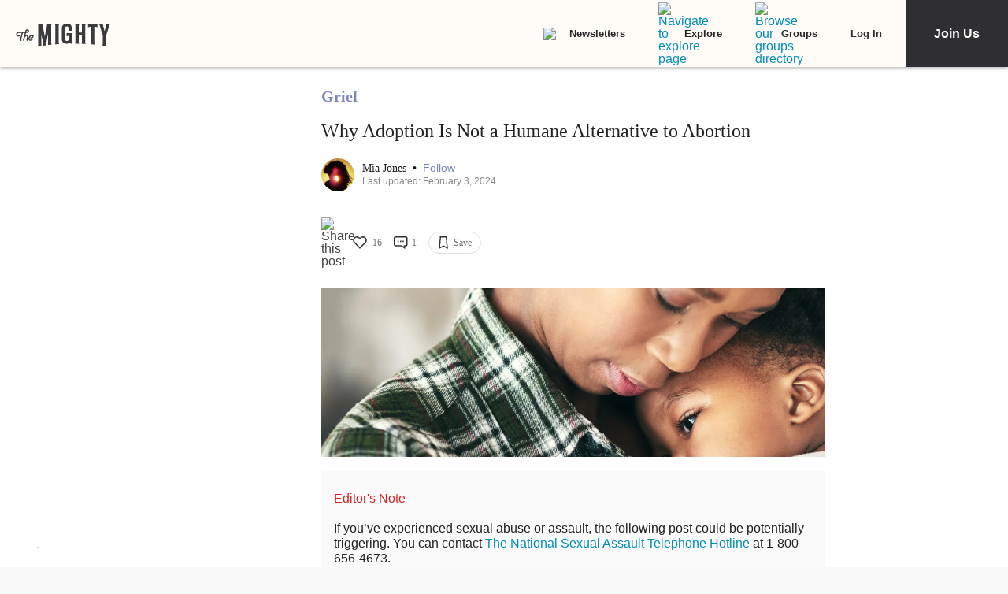

--- FILE ---
content_type: application/javascript; charset=utf-8
request_url: https://fundingchoicesmessages.google.com/f/AGSKWxV0aBjRKon0CvH2Uz8Nonjzij2CvGUhd_JyrEFFXVnnSNJOZplOvx__2JZ7CKGIDajoUWqpGNPcJyN8Dy6GjMqVT-dIuTRMgzxhNs_1UOpgXZ6pDu01spZTKuR--HLW5x6Nje2SBqD4QXF-3PyEyeC1FxsTzH-H7aaleQSi3PeK2d24JcV_HlESZsLQ/_/googleads1./layerads-/icon_ads__ads1./ad-inserter-
body_size: -1289
content:
window['1a72f077-674b-4e4c-aa09-9e81d7ab7897'] = true;